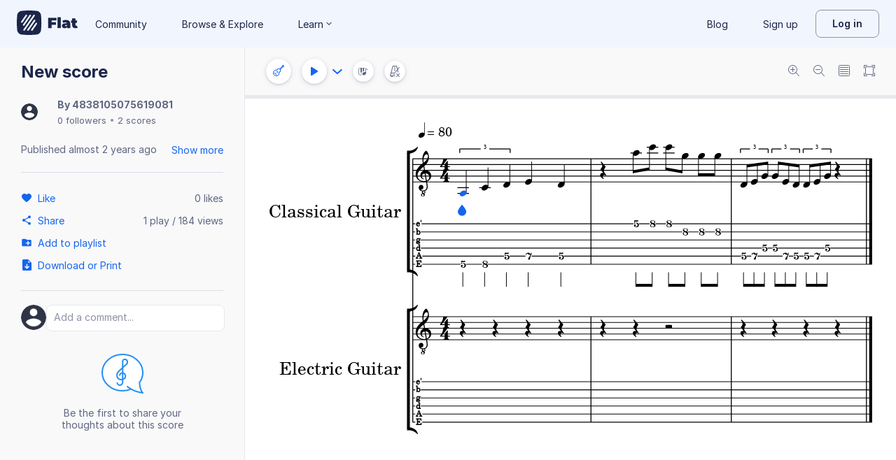

--- FILE ---
content_type: text/javascript
request_url: https://prod.flat-cdn.com/js/34736.f9f5a0168e5851a63bcc.min.js
body_size: 7720
content:
(()=>{try{(function(){var f=typeof window!="undefined"?window:typeof global!="undefined"?global:typeof globalThis!="undefined"?globalThis:typeof self!="undefined"?self:{},i=new f.Error().stack;i&&(f._sentryDebugIds=f._sentryDebugIds||{},f._sentryDebugIds[i]="f0542759-bfaa-40a4-a6e1-276f2ff06d85",f._sentryDebugIdIdentifier="sentry-dbid-f0542759-bfaa-40a4-a6e1-276f2ff06d85")})()}catch(f){}(function(){try{var f=typeof window!="undefined"?window:typeof global!="undefined"?global:typeof globalThis!="undefined"?globalThis:typeof self!="undefined"?self:{};f.SENTRY_RELEASE={id:"37.86.0"}}catch(i){}})();/*! Copyright (c) 2026 Tutteo Ltd. */(self.webpackChunk_flat_flat=self.webpackChunk_flat_flat||[]).push([[34736],{16395:(f,i,t)=>{t.d(i,{default:()=>o});var a=t(37780);const o=a.A},20583:(f,i,t)=>{t.d(i,{default:()=>o});var a=t(737230);const o=a.default},28711:(f,i,t)=>{t.d(i,{default:()=>v});var a=t(130594),o=t(956510);const r="revert",u="mouse",n="keyboardShortcut",e="keyboardFretNumber",s="touchUiPiano",_="touchUiDrums",d="touchUiFretboard",c="midiStep",m="tie",A="unknown",p=A,P=[r,u,n,e,s,_,d,c,m,A];function M(R){const l=`The add note source value: [${R}] is invalid`;throw new o.default("BadAddNoteSource",l)}function g(R){if(!O(R))throw new a.A(R)}function O(R){return P.includes(R)}function C(){return{REVERT:r,MOUSE:u,KEYBOARD_SHORTCUT:n,KEYBOARD_FRET_NUMBER:e,TOUCH_UI_PIANO:s,TOUCH_UI_DRUMS:_,TOUCH_UI_FRETBOARD:d,MIDI_STEP:c,TIE:m,UNKNOWN:A}}const v={REVERT:r,MOUSE:u,KEYBOARD_SHORTCUT:n,KEYBOARD_FRET_NUMBER:e,TOUCH_UI_PIANO:s,TOUCH_UI_DRUMS:_,TOUCH_UI_FRETBOARD:d,MIDI_STEP:c,TIE:m,UNKNOWN:A,DEFAULT:p,values:P,raiseError:M,check:g,isValid:O,getObject:C}},30654:(f,i,t)=>{t.d(i,{default:()=>n});var a=t(859597),o=t(638988);function r(e){if(!u(e))throw new a.A(e)}function u(e){return typeof e=="string"&&o.default.isValid(e)}const n={check:r,isValid:u}},46324:(f,i,t)=>{t.d(i,{default:()=>u});var a=t(560702);function o(n,e){return`${e.msgPrefix} part at the index [${n}<${typeof n}>].`}class r extends a.default{constructor(e,s){const _=s||r.GET,d=o(e,_);super(d),Object.defineProperty(this,"partIdx",{enumerable:!0,configurable:!0,writable:!0,value:void 0}),Object.defineProperty(this,"action",{enumerable:!0,configurable:!0,writable:!0,value:void 0}),this.name="BadPartIdxError",this.partIdx=e,this.action=_}}Object.defineProperty(r,"GET",{enumerable:!0,configurable:!0,writable:!0,value:{msgPrefix:"There is no"}}),Object.defineProperty(r,"INSERT",{enumerable:!0,configurable:!0,writable:!0,value:{msgPrefix:"Cannot insert"}});const u=r},54142:(f,i,t)=>{t.d(i,{default:()=>o});var a=t(513231);const o=a.default},66262:(f,i,t)=>{t.d(i,{default:()=>_});var a=t(137135),o=t(313017),r=t(478383),u=t(172381),n=t(881844);const e=function(d,c,m){this.init(d,c,m)};e.NAME="primitive.SetAccidental";const s=e.prototype;s.initMeasureData=n.A,s.name=e.NAME,s.init=function(d,c,m){this.initMeasureData(d,c),this.cancelStack=m,this.opts=c},s.perform=function(){const d=this.getNoteAtPitch();let c;a.default.hasAccidental(d)?c=a.default.getAccidental(d):c=null,a.default.setAccidental(d,this.opts.accidental),this.updateStack(c)},s.getNoteAtPitch=function(){const d=this.measureData.getVoice(this.opts.voiceIdx);return(0,u.A)(d,this.opts.noteIdx,this.opts.pitch)},s.updateStack=function(d){const c={type:this.name,opts:{partIdx:this.opts.partIdx,measureIdx:this.opts.measureIdx,voiceIdx:this.opts.voiceIdx,noteIdx:this.opts.noteIdx,pitch:o.default.copy(this.opts.pitch),previousAccidental:d,accidental:this.opts.accidental}};this.cancelStack.push(c),(0,r.default)(this.cancelStack,this.measureData,this.opts)};const _=e},70853:(f,i,t)=>{t.d(i,{default:()=>o});var a=t(661528);const o=a.A},96993:(f,i,t)=>{t.d(i,{default:()=>A});var a=t(732241),o=t(56521),r=t(490837),u=t(488933),n=t(365270),e=t(933588),s=t(65747),_=t(943139);const d=function(p){this.init(p)},c=d.prototype;c.init=function(p){this.scoreDataCache=p},c.extract=function(p,P){this.scoreDataCache.stateDataChanged(),this.scoreDataCache.stateUpdated();let g=a.A.extractDrawActions(p).map(u.A);g=g.filter(this.isPartDisplayed,this),g.forEach(this.translatePartIdx,this);const O={voice:[],measure:[],mmr:[]};g.forEach(m,O);const C=(0,n.A)(O.measure),v=(0,e.A)(C,P);return this.fillActionsData(v.measureActions),v.measureActions=this.mergeColumn(v.measureActions),v.voiceActions=O.voice,v.hasMmrChange=O.mmr.length>0,v},c.isPartDisplayed=function(p){const P=p.displayLocation.partIdx;return this.scoreDataCache.isPartDisplayed(P)},c.translatePartIdx=function(p){const P=p.displayLocation.partIdx,M=this.scoreDataCache.dataToDisplayedPartIdx(P);p.displayLocation.partIdx=M};const m=function(p){const P=this;if(p.type===s.A.ADD_VOICE)P.voice.push(p);else if(p.type===s.A.MMR){const M=(0,_.default)(p);M.type=s.A.UPDATE,P.measure.push(M),P.mmr.push(p)}else P.measure.push(p)};c.fillActionsData=function(p){(0,o.A)(p,this.scoreDataCache)},c.mergeColumn=function(p){return p=new r.A(p).merge(),p};const A=d},135400:(f,i,t)=>{t.d(i,{default:()=>o});var a=t(624853);const o=a.A},146189:(f,i,t)=>{t.d(i,{default:()=>o});var a=t(816692);const o=a.default},148424:(f,i,t)=>{t.d(i,{default:()=>e});var a=t(500143),o=t(553617),r=t(405276);const u=function(s,_){typeof _.measureUuid!="undefined"&&n(s,_)},n=function(s,_){if(s=(0,r.A)(s),s.hasMeasureIdxByUuid(_.measureUuid))_.measureIdx=(0,o.A)(s.getMeasuresHeaders(),_.measureUuid),delete _.measureUuid;else throw new a.A(_.measureUuid,a.A.GET)},e=u},154300:(f,i,t)=>{t.d(i,{default:()=>o});var a=t(285979);const o=a.default},167091:(f,i,t)=>{t.d(i,{default:()=>n});var a=t(313017),o=t(503211),r=t(6620);const n=function(e,s,_){if(typeof s.line!="undefined"){const d=(0,o.A)(e,s);_&&(0,r.A)(e,s),s.pitch=a.default.lineToPitch(s.line,d),delete s.line}}},180254:(f,i,t)=>{t.d(i,{default:()=>n});var a=t(500143),o=t(405276);const r=function(e,s){typeof s.startMeasureUuid!="undefined"&&typeof s.stopMeasureUuid!="undefined"&&u(e,s)},u=function(e,s){if(e=(0,o.A)(e),e.hasMeasureUuid(s.startMeasureUuid))s.startMeasureIdx=e.getMeasureIdxFromUuid(s.startMeasureUuid),delete s.startMeasureUuid;else throw new a.A(s.startMeasureUuid,a.A.GET);if(e.hasMeasureUuid(s.stopMeasureUuid))s.stopMeasureIdx=e.getMeasureIdxFromUuid(s.stopMeasureUuid),delete s.stopMeasureUuid;else throw new a.A(s.stopMeasureUuid,a.A.GET)},n=r},183130:(f,i,t)=>{t.d(i,{default:()=>a});class a extends Error{constructor(r){super(r||"This operation has no effect"),this.name="NoChangeError"}}},231223:(f,i,t)=>{t.d(i,{default:()=>o});const o={NAME:"action.ChangeDurationRest"}},255258:(f,i,t)=>{t.d(i,{default:()=>o});var a=t(560702);class o extends a.default{constructor(){super("This operation is not possible on unpitched."),this.name="NotPossibleOnUnpitchedError"}}},276592:(f,i,t)=>{t.d(i,{default:()=>r});const a=function(){this.init()},o=a.prototype;o.init=function(){this.completeRedraw=!1,this.action=null,this.addActions=[],this.payload=null,this.entitiesUuids=[]},o.stateNeedCompleteRedraw=function(){this.completeRedraw=!0},o.needCompleteRedraw=function(){return this.completeRedraw},o.storeActionIfFirst=function(u){this.hasAction()||this.storeAction(u)},o.storeAddAction=function(u){this.addActions.push(u)},o.hasAction=function(){return this.action!==null},o.storeAction=function(u){this.action=u},o.getActions=function(){const u=this.addActions.slice();return this.action!==null&&u.push(this.action),u},o.getAction=function(){return this.action},o.resetAction=function(){this.action=null,this.addActions=[]},o.stateCompleteRedrawDone=function(){this.completeRedraw=!1},o.setPayload=function(u){this.payload=u},o.getPayload=function(){return this.payload},o.hasPayload=function(){return this.payload!==null},o.addEntityUuid=function(u){this.entitiesUuids.push(u)},o.getEntitiesUuids=function(){const u=this.entitiesUuids;return this.entitiesUuids=[],u};const r=a},282956:(f,i,t)=>{t.d(i,{default:()=>r});var a=t(560702);class o extends a.default{constructor(e,s,_){super(u(e,s,_)),Object.defineProperty(this,"type",{enumerable:!0,configurable:!0,writable:!0,value:void 0}),Object.defineProperty(this,"firstIdx",{enumerable:!0,configurable:!0,writable:!0,value:void 0}),Object.defineProperty(this,"secondIdx",{enumerable:!0,configurable:!0,writable:!0,value:void 0}),this.name="RevertRangeError",this.type=e,this.firstIdx=s,this.secondIdx=_}}Object.defineProperty(o,"MEASURE",{enumerable:!0,configurable:!0,writable:!0,value:"measure"}),Object.defineProperty(o,"NOTE",{enumerable:!0,configurable:!0,writable:!0,value:"note"}),Object.defineProperty(o,"TIME_POS",{enumerable:!0,configurable:!0,writable:!0,value:"time position"}),Object.defineProperty(o,"SLUR",{enumerable:!0,configurable:!0,writable:!0,value:"slur"});const r=o,u=function(n,e,s){return`The first ${n} index provided [${e}] is higher than the second one [${s}].`}},285979:(f,i,t)=>{t.d(i,{default:()=>o});const o={INSERT:"insert",REPLACE:"replace",REPLACE_LEFT:"replaceLeft"}},324309:(f,i,t)=>{t.d(i,{default:()=>x});var a=t(356379),o=t(137135),r=t(317683),u=t(154300),n=t(185391),e=t(398203),s=t(151438),_=t(484303),d=t(170554),c=t(588472),m=t(583870),A=t(163228),p=t(538673),P=t(828827),M=t(698104),g=t(50112),O=t(598184),C=t(692006),v=t(554393),R=t(702230),l=t(54142);const T=function(D,h,I){this.init(D,h,I)};T.NAME="composite.ChangeDuration";const E=T.prototype;E.initMeasureData=v.default,E.name=T.NAME,E.init=function(D,h,I){this.initMeasureData(D,h),this.cancelStack=I,this.opts=h},E.perform=function(){this.cancelStack=this.cancelStack.createSubstack(this.name),this.adaptDpqToOptsDuration(),this.adaptDpqToTimeSignature(),this.adaptDpqToTuplet(),this.removeTemolo2();const D=this.getActualDuration(),h=this.getRequiredDuration(),I=Math.abs(D-h);h>D&&(this.lockRests(I),this.consumeSpace(I)),this.changeDuration(),h<D&&((this.opts.insertMode===u.default.REPLACE||this.isLastNote())&&(this.untieIfPossible(),this.removeHammerOnPullOffsIfPossible(),this.removeGlissandosIfPossible(),this.removeSlideIfPossible()),this.opts.insertMode===u.default.INSERT&&(this.removeVoiceRightTie(),this.removeVoiceRightGlissandos(),this.removeVoiceRightSlide()),this.addSpace(I));const U=this.measureData.getVoice(this.opts.voiceIdx);(0,R.A)(U,this.opts.noteIdx+1)},E.getActualDuration=function(){const h=this.getVoice().getNote(this.opts.noteIdx);return o.default.getDuration(h)},E.getRequiredDuration=function(){const D=this.measureData.getDpqValue(),h=this.getTimeModif();return(0,C.default)(this.opts,D,h)},E.adaptDpqToOptsDuration=function(){const D=r.default.copy(this.getTimeModif()),h={partIdx:this.opts.partIdx,measureIdx:this.opts.measureIdx,nbDots:this.opts.nbDots,durationType:this.opts.durationType,timeModif:D};new _.A(this.measureData,h,this.cancelStack).perform()},E.adaptDpqToTimeSignature=function(){const D={partIdx:this.opts.partIdx,measureIdx:this.opts.measureIdx};new d.A(this.measureData,D,this.cancelStack).perform()},E.adaptDpqToTuplet=function(){const D={partIdx:this.opts.partIdx,measureIdx:this.opts.measureIdx,voiceIdx:this.opts.voiceIdx,noteIdx:this.opts.noteIdx};new c.A(this.measureData,D,this.cancelStack).perform()},E.removeTemolo2=function(){const h=this.getVoice().getNote(this.opts.noteIdx);if(o.default.hasTremoloStart(h)){const I={partIdx:this.opts.partIdx,measureIdx:this.opts.measureIdx,voiceIdx:this.opts.voiceIdx,noteIdx:this.opts.noteIdx},U=new O.default(this.measureData,I,this.cancelStack);(0,l.default)(U)}if(o.default.hasTremoloStop(h)){const I={partIdx:this.opts.partIdx,measureIdx:this.opts.measureIdx,voiceIdx:this.opts.voiceIdx,noteIdx:this.opts.noteIdx-1},U=new O.default(this.measureData,I,this.cancelStack);(0,l.default)(U)}},E.getVoice=function(){return this.measureData.getVoice(this.opts.voiceIdx)},E.getTimeModif=function(){return this.getVoiceOrTupletForGet().getAbsoluteTimeModif()},E.getVoiceOrTupletForGet=function(){const D=this.opts.voiceIdx,h=this.opts.noteIdx;return this.measureData.getVoiceOrTupletForGet(D,h)},E.isLastNote=function(){const D=this.getVoiceOrTupletForGet();return this.opts.noteIdx===D.getStopNoteIdx()},E.changeDuration=function(){new n.A(this.measureData,this.opts,this.cancelStack).perform()},E.lockRests=function(D){const h={partIdx:this.opts.partIdx,measureIdx:this.opts.measureIdx,voiceIdx:this.opts.voiceIdx,noteIdx:this.opts.noteIdx+1,insertMode:this.opts.insertMode,duration:D};new m.A(this.measureData,h,this.cancelStack).perform()},E.consumeSpace=function(D){const h={partIdx:this.opts.partIdx,measureIdx:this.opts.measureIdx,voiceIdx:this.opts.voiceIdx,noteIdx:this.opts.noteIdx+1,insertMode:this.opts.insertMode,duration:D};new s.A(this.measureData,h,this.cancelStack).perform()},E.untieIfPossible=function(){let h=this.measureData.getVoice(this.opts.voiceIdx).getChord(this.opts.noteIdx);if(h=a.default.makeArray(h),!h.some(o.default.hasTieStart))return;const I={partIdx:this.opts.partIdx,measureIdx:this.opts.measureIdx,voiceIdx:this.opts.voiceIdx,noteIdx:this.opts.noteIdx},U=this.measureData.isUnpitched()?p.default:A.default,B=new U(this.measureData,I,this.cancelStack);(0,l.default)(B)},E.removeHammerOnPullOffsIfPossible=function(){let h=this.measureData.getVoice(this.opts.voiceIdx).getChord(this.opts.noteIdx);if(h=a.default.makeArray(h),!h.some(o.default.hasHammerOnPullOffStart))return;const I={partIdx:this.opts.partIdx,measureIdx:this.opts.measureIdx,voiceIdx:this.opts.voiceIdx,noteIdx:this.opts.noteIdx},U=new g.default(this.measureData,I,this.cancelStack);(0,l.default)(U)},E.removeGlissandosIfPossible=function(){let h=this.measureData.getVoice(this.opts.voiceIdx).getChord(this.opts.noteIdx);if(h=a.default.makeArray(h),!h.some(o.default.hasGlissandoStart))return;const I={partIdx:this.opts.partIdx,measureIdx:this.opts.measureIdx,voiceIdx:this.opts.voiceIdx,noteIdx:this.opts.noteIdx},U=new P.default(this.measureData,I,this.cancelStack);(0,l.default)(U)},E.removeSlideIfPossible=function(){let h=this.measureData.getVoice(this.opts.voiceIdx).getChord(this.opts.noteIdx);if(h=a.default.makeArray(h),!h.some(o.default.hasSlideStart))return;const I={partIdx:this.opts.partIdx,measureIdx:this.opts.measureIdx,voiceIdx:this.opts.voiceIdx,noteIdx:this.opts.noteIdx},U=new M.default(this.measureData,I,this.cancelStack);(0,l.default)(U)},E.addSpace=function(D){const h=this.getStaffIdx(),I={partIdx:this.opts.partIdx,measureIdx:this.opts.measureIdx,staffIdx:h,voiceIdx:this.opts.voiceIdx,noteIdx:this.opts.noteIdx+1,insertMode:this.opts.insertMode,duration:D};new e.A(this.measureData,I,this.cancelStack).perform()},E.getStaffIdx=function(){const h=this.getVoice().getNote(this.opts.noteIdx);return o.default.getStaffIdx(h)},E.removeVoiceRightTie=function(){const D=this.getVoiceOrTupletForGet(),h=D.getStopNoteIdx();let I=D.getChord(h);if(I=a.default.makeArray(I),!I.some(o.default.hasTieStart))return;const U={partIdx:this.opts.partIdx,measureIdx:this.opts.measureIdx,voiceIdx:this.opts.voiceIdx,noteIdx:h},B=this.measureData.isUnpitched()?p.default:A.default,L=new B(this.measureData,U,this.cancelStack);(0,l.default)(L)},E.removeVoiceRightGlissandos=function(){const D=this.getVoiceOrTupletForGet(),h=D.getStopNoteIdx();let I=D.getChord(h);if(I=a.default.makeArray(I),!I.some(o.default.hasGlissandoStart))return;const U={partIdx:this.opts.partIdx,measureIdx:this.opts.measureIdx,voiceIdx:this.opts.voiceIdx,noteIdx:h},B=new P.default(this.measureData,U,this.cancelStack);(0,l.default)(B)},E.removeVoiceRightSlide=function(){const D=this.getVoiceOrTupletForGet(),h=D.getStopNoteIdx();let I=D.getChord(h);if(I=a.default.makeArray(I),!I.some(o.default.hasSlideStart))return;const U={partIdx:this.opts.partIdx,measureIdx:this.opts.measureIdx,voiceIdx:this.opts.voiceIdx,noteIdx:h},B=new M.default(this.measureData,U,this.cancelStack);(0,l.default)(B)};const x=T},362894:(f,i,t)=>{t.d(i,{default:()=>s});var a=t(137135),o=t(478383),r=t(172381),u=t(881844);const n=function(_,d,c){this.init(_,d,c)};n.NAME="primitive.RemoveAccidental";const e=n.prototype;e.initMeasureData=u.A,e.name=n.NAME,e.init=function(_,d,c){this.initMeasureData(_,d),this.cancelStack=c,this.opts=d},e.perform=function(){const _=this.getNoteAtPitch();a.default.removeAccidental(_),this.updateStack()},e.getNoteAtPitch=function(){const _=this.measureData.getVoice(this.opts.voiceIdx);return(0,r.A)(_,this.opts.noteIdx,this.opts.pitch)},e.updateStack=function(){const _={type:this.name,opts:{partIdx:this.opts.partIdx,measureIdx:this.opts.measureIdx}};this.cancelStack.push(_),(0,o.default)(this.cancelStack,this.measureData,this.opts)};const s=n},368303:(f,i,t)=>{t.d(i,{default:()=>u});var a=t(313017),o=t(560702);class r extends o.default{constructor(e,s,_){let d=`${e.msgPrefix} at `;const c=s;if(_){const m=a.default.pitchToLine(c,_);d+=`line ${m} (${c.step}/${c.octave}). `}else d+=`pitch ${c.step}/${c.octave}. `;super(d),Object.defineProperty(this,"pitch",{enumerable:!0,configurable:!0,writable:!0,value:void 0}),Object.defineProperty(this,"clef",{enumerable:!0,configurable:!0,writable:!0,value:void 0}),this.name="PitchCollisionError",this.pitch=s,this.clef=_}}Object.defineProperty(r,"GET",{enumerable:!0,configurable:!0,writable:!0,value:{msgPrefix:"There is no"}}),Object.defineProperty(r,"INSERT",{enumerable:!0,configurable:!0,writable:!0,value:{msgPrefix:"Cannot insert"}});const u=r},396550:(f,i,t)=>{t.d(i,{default:()=>r});var a=t(788046);const r=function(u,n){for(let e=0;e<n;e++)a.A.checkOrGenerateHeaders(u,e)}},396637:(f,i,t)=>{t.d(i,{default:()=>r});let a=null;const o={};o.setDocument=function(u){a=u},o.getDocument=function(){return a};const r=o},416360:(f,i,t)=>{t.d(i,{default:()=>n});var a=t(531071),o=t(317683),r=t(560702);const u=function(e,s,_){const d=a.default.durationToFractionString(e,_),c=a.default.durationToFractionString(s,_);return`There is not enough space available. Space needed: ${d} quarter notes, space available: ${c}. `};class n extends r.default{constructor(s,_,d,c){let m=a.default.actualToNormal(s,c),A=a.default.actualToNormal(_,c),p=d;const P=1/a.default.extractSmallestBaseDuration(m);P>1&&(m*=P,A*=P,p*=P);const M=u(m,A,p);super(M),Object.defineProperty(this,"requiredSpace",{enumerable:!0,configurable:!0,writable:!0,value:void 0}),Object.defineProperty(this,"availableSpace",{enumerable:!0,configurable:!0,writable:!0,value:void 0}),Object.defineProperty(this,"divisionsPerQuarter",{enumerable:!0,configurable:!0,writable:!0,value:void 0}),Object.defineProperty(this,"timeModif",{enumerable:!0,configurable:!0,writable:!0,value:void 0}),this.name="NotEnoughSpaceError",this.requiredSpace=m,this.availableSpace=A,this.divisionsPerQuarter=p,this.timeModif=o.default.copy(c)}}},435835:(f,i,t)=>{t.d(i,{default:()=>u});var a=t(560702);function o(n,e){return`${e.msgPrefix} measure at the index [${n}<${typeof n}>].`}class r extends a.default{constructor(e,s){const _=s||r.GET,d=o(e,_);super(d),Object.defineProperty(this,"measureIdx",{enumerable:!0,configurable:!0,writable:!0,value:void 0}),Object.defineProperty(this,"action",{enumerable:!0,configurable:!0,writable:!0,value:void 0}),this.name="BadMeasureIdxError",this.measureIdx=e,this.action=_}}Object.defineProperty(r,"GET",{enumerable:!0,configurable:!0,writable:!0,value:{msgPrefix:"There is no"}}),Object.defineProperty(r,"INSERT",{enumerable:!0,configurable:!0,writable:!0,value:{msgPrefix:"Cannot insert"}});const u=r},462721:(f,i,t)=>{t.d(i,{default:()=>o});var a=t(689030);const o=a.A},463484:(f,i,t)=>{t.d(i,{default:()=>n});var a=t(344468),o=t(512784),r=t(313017);const n=function(e,s){if(!s.isConcertPitch)return;const _=(0,a.A)(s);let d=e.getTranspose(_);if(o.default.isIdentity(d))return;d=o.default.getReverse(d);let c=s.pitch;c=r.default.transpose(c,d),s.pitch=r.default.copyWithoutAlter(c),s.isConcertPitch=!1}},478383:(f,i,t)=>{t.d(i,{default:()=>r});var a=t(7005),o=t(405276);function r(u,n,e){if(u instanceof a.A)return;const s=(0,o.A)(n),_=s.getPartUuid(e.partIdx),d=s.getMeasureUuid(e.measureIdx);u.push({type:"PartMeasureUpdate",noDraw:!0,opts:{partUuid:_,measureUuid:d}})}},481066:(f,i,t)=>{t.d(i,{default:()=>o});var a=t(172381);const o=a.A},503150:(f,i,t)=>{t.d(i,{default:()=>s});var a=t(46175),o=t(120518);const r=5,u=0;function n(_){if(!e(_))throw new a.A(_)}function e(_){return o.default.isInteger(_)&&_>=u&&_<=r}const s={MAX:r,MIN:u,check:n,isValid:e}},506162:(f,i,t)=>{t.d(i,{default:()=>R});var a=t(682617),o=t(958713),r=t(106787);const u="$font-family",n="$font-style",e="$font-weight",s="$font-size";function _(l){if(P(l)){const T=M(l);a.A.check(T)}if(g(l)){const T=O(l);o.A.check(T)}if(C(l)){const T=v(l);r.A.check(T)}}function d(l){const T={};if(A(l)){const E=p(l);T[u]=E}if(P(l)){let E=M(l);E=a.A.normalize(E),T[n]=E}if(g(l)){let E=O(l);E=o.A.normalize(E),T[e]=E}if(C(l)){let E=v(l);r.A.isValid(E)&&(E=r.A.normalize(E),T[s]=E)}return T}function c(l){const T={};if(A(l)){const E=p(l);T[u]=E}if(P(l)){const E=M(l);T[n]=E}if(g(l)){const E=O(l);T[e]=E}if(C(l)){const E=v(l);T[s]=E}return T}function m(l,T){if(P(l)!==P(T))return!1;if(P(l)){const E=M(l),x=M(T);if(E!==x)return!1}if(A(l)!==A(T))return!1;if(A(l)){const E=p(l),x=p(T);if(E!==x)return!1}if(g(l)!==g(T))return!1;if(g(l)){const E=O(l),x=O(T);if(E!==x)return!1}if(C(l)!==C(T))return!1;if(C(l)){const E=v(l),x=v(T);if(r.A.isUnitSpace(E)!==r.A.isUnitSpace(x)||r.A.getFloat(E)!==r.A.getFloat(x))return!1}return!0}function A(l){return typeof l[u]!="undefined"}function p(l){return l[u]}function P(l){return typeof l[n]!="undefined"}function M(l){return l[n]}function g(l){return typeof l[e]!="undefined"}function O(l){return l[e]}function C(l){return typeof l[s]!="undefined"}function v(l){return l[s]}const R={check:_,normalize:d,copy:c,isSame:m,hasFontFamily:A,getFontFamily:p,hasFontStyle:P,getFontStyle:M,hasFontWeight:g,getFontWeight:O,hasFontSize:C,getFontSize:v}},506319:(f,i,t)=>{t.d(i,{default:()=>n});var a=t(998924),o=t(742848);const r=a.default.prototype,n=function(e){const s=(0,o.A)(e);r[e.NAME]=s}},513231:(f,i,t)=>{t.d(i,{default:()=>c});var a=t(956510),o=t(560702),r=t(497334),u=t(183130),n=t(497085);const e=function(m,A){A=A||s;let p=!0;try{m.checkPreconditions()}catch(P){if(P instanceof n.A)throw P;if(!A(P))if(_(P))d(m,P);else throw P;p=!1}return p&&m.perform(),p},s=function(){return!1},_=function(m){return m instanceof o.default||m instanceof u.default||m instanceof r.A};function d(m,A){const p=`Error while performing action [${m.name}]: ${A.message}`,P=new a.default(p);throw P.cause=A,P.actionName=m.name,P}e.requalifyException=d;const c=e},518406:(f,i,t)=>{t.d(i,{default:()=>x});var a=t(174343),o=t(956510);const r="global",u="lyrics",n="title",e="subtitle",s="rights",_="composer",d="lyricist",c="arranger",m="harmony",A="rehearsal",p="word",P="partName",M="pageNumber",g="measureNumber",O="pizzicato",C="tempo",v="fretNumber",R=[r,u,n,e,s,_,d,c,m,A,p,P,M,g,O,C,v];function l(D){if(!T(D))throw new a.default(D)}function T(D){return R.includes(D)}function E(D){const h=`The text type value: [${D}] is invalid`;throw new o.default("BadTextType",h)}const x={GLOBAL:r,LYRICS:u,TITLE:n,SUBTITLE:e,RIGHTS:s,COMPOSER:_,LYRICIST:d,ARRANGER:c,HARMONY:m,REHEARSAL:A,WORD:p,PART_NAME:P,PAGE_NUMBER:M,MEASURE_NUMBER:g,PIZZICATO:O,TEMPO:C,FRET_NUMBER:v,values:R,check:l,isValid:T,raiseError:E}},554393:(f,i,t)=>{t.d(i,{default:()=>o});var a=t(881844);const o=a.A},692006:(f,i,t)=>{t.d(i,{default:()=>o});var a=t(514513);const o=a.A},723249:(f,i,t)=>{t.d(i,{default:()=>u});var a=t(560702);function o(n,e){return`${e.msgPrefix} staff at the index [${n}<${typeof n}>].`}class r extends a.default{constructor(e,s){const _=s||r.GET,d=o(e,_);super(d),Object.defineProperty(this,"staffIdx",{enumerable:!0,configurable:!0,writable:!0,value:void 0}),Object.defineProperty(this,"action",{enumerable:!0,configurable:!0,writable:!0,value:void 0}),this.name="BadStaffIdxError",this.staffIdx=e,this.action=_}}Object.defineProperty(r,"GET",{enumerable:!0,configurable:!0,writable:!0,value:{msgPrefix:"There is no"}}),Object.defineProperty(r,"INSERT",{enumerable:!0,configurable:!0,writable:!0,value:{msgPrefix:"Cannot insert"}});const u=r},747459:(f,i,t)=>{t.d(i,{HAS_PERF_API:()=>a});const a=window.performance!==void 0&&window.performance.mark!==void 0&&window.performance.measure!==void 0},757826:(f,i,t)=>{t.d(i,{default:()=>o});var a=t(560702);class o extends a.default{constructor(u){const n=`The option [${u}] is missing.`;super(n),Object.defineProperty(this,"optionName",{enumerable:!0,configurable:!0,writable:!0,value:void 0}),this.name="MissingOptionError",this.optionName=u}}},762715:(f,i,t)=>{t.d(i,{default:()=>s});var a=t(531071),o=t(823010),r=t(865966);const u=function(_){const d=a.default.timeToRequiredDpq(_),c=(0,r.A)(_,d),A=a.default.timeToDivisions(_,d)/c,p=n(_),P=c/p;return e(A,P)},n=function(_){const d=o.default.getBeatType(_),c=a.default.beatTypeToQuarter(d);return c<=1?1:c},e=function(_,d){const c=[];for(let m=0;m<_;m++)c.push(d);return c},s=u},788669:(f,i,t)=>{t.d(i,{default:()=>o});var a=t(795108);const o=a.default},795108:(f,i,t)=>{t.d(i,{default:()=>n});var a=t(706993),o=t(405276);const r=function(e,s){typeof s.staffUuid!="undefined"&&u(e,s)},u=function(e,s){if(e=(0,o.A)(e),e.hasPartStaffUuid(s.partIdx,s.staffUuid))s.staffIdx=e.getPartStaffIdxFromUuid(s.partIdx,s.staffUuid),delete s.staffUuid;else throw new a.A(s.staffUuid,a.A.GET)},n=r},807307:(f,i,t)=>{t.d(i,{default:()=>r});var a=t(966209),o=t(396637);class r{constructor(n,e){typeof Element!="undefined"&&n instanceof Element?this.elem=n:(typeof n=="undefined"&&(n="svg"),this.elem=a.default.createElement(n),this.temp=n),typeof e!="undefined"&&this.attr("class",e)}attr(n,e){if(typeof n!="undefined")return typeof e!="undefined"?(this.elem.setAttribute(n,e),this):this.elem.getAttribute(n);throw"not enough argument for function attr()."}rattr(n){return this.elem.removeAttribute(n),this}style(n,e){if(typeof n!="undefined")return typeof e!="undefined"?(this.elem.style[n]=e,this):this.elem.style[n];throw"not enough argument for function attr()."}unsetStyle(n){this.elem.style.removeProperty(n)}text(n){const e=o.default.getDocument();return this.elem.appendChild(e.createTextNode(n)),this}transform(n){return this.attr("transform",n)}prepend(n){const e=this.elem.firstChild;this.elem.insertBefore(n.elem,e)}append(n,e){let s;return n instanceof r?s=n:s=new r(n,e),this.elem.appendChild(s.elem),s}setId(n){this.elem.id=n}removeFromParent(){this.elem.parentNode.removeChild(this.elem)}insertBefore(n,e){this.elem.insertBefore(n.node(),e.node())}on(n,e,s){if(typeof n!="undefined")return this.elem.addEventListener(n,e,typeof s!="undefined"?s:!1),this;throw"not enough argument for function on()."}getBBox(){const n=this.elem.getBBox();return{width:n.width,height:n.height}}node(){return this.elem}setDataEntry(n,e){this.attr(`data-${n}`,e)}dropChildren(){const n=this.node();let e=n.lastElementChild;for(;e;)n.removeChild(e),e=n.lastElementChild}dropAllChildren(){const n=this.node();let e=n.lastChild;for(;e;)n.removeChild(e),e=n.lastChild}}},816488:(f,i,t)=>{t.d(i,{default:()=>c});var a=t(65747),o=t(666322),r=t(782878),u=t(528163),n=t(800012);const e={};e[a.A.ADD]=o.A,e[a.A.REMOVE]=r.A,e[a.A.UPDATE]=u.A;const s=function(m,A,p,P){this.init(m,A,p,P)},_=s.prototype;_.init=function(m,A,p,P){this.measuresContainer=m,this.measureProvider=A,this.drawingContext=p,this.scoreDataCache=P,this.logger=null},_.update=function(m){return this.reset(),m.forEach(this.performAction,this),this.logger.getUpdateData()},_.reset=function(){this.logger=new n.A},_.performAction=function(m){this.getUpdater(m.type).perform(m,this.logger)},_.getUpdater=function(m){const A=d(m);return new A(this.measuresContainer,this.measureProvider,this.drawingContext,this.scoreDataCache)};const d=function(m){return e[m]},c=s},816692:(f,i,t)=>{t.d(i,{default:()=>n});var a=t(465445),o=t(405276);const r=function(e,s){typeof s.voiceUuid!="undefined"&&u(e,s)},u=function(e,s){if(e=(0,o.A)(e),e.hasPartVoiceUuid(s.partIdx,s.voiceUuid))s.voiceIdx=e.getPartVoiceIdxFromUuid(s.partIdx,s.voiceUuid),delete s.voiceUuid;else throw new a.default(s.voiceUuid,a.default.GET)},n=r},872309:(f,i,t)=>{t.d(i,{default:()=>o});var a=t(693563);function o(){return new Promise(r=>{(0,a.A)(r)})}},879788:(f,i,t)=>{t.d(i,{default:()=>o});var a=t(474893);function o(r){return a.default.map(r,function(n,e){return a.default.map(e,function(_,d){if(_==="default")return d;{const{midiUnpitched:c}=d;return c}})})}},913494:(f,i,t)=>{t.d(i,{default:()=>a});function a(n,e,s){const _=u(n,e);let d=o(n,e,s);for(let c=s;c<_;c++){const m=r(n,e,c);m.setDataIdx(c),m.updateDisplayIdx(d),d+=m.getMeasureNumberShift()}}function o(n,e,s){if(s===0)return n.getStartDisplayIdx();{const _=r(n,e,s-1);let d=_.getDisplayIdx();return d+=_.getMeasureNumberShift(),d}}function r(n,e,s){const _=n.getNbMeasures();return s<_?n.getMeasureColumn(s):(s-=_,e.getCachedMeasure(s))}function u(n,e){return n.getNbMeasures()+e.getNbMeasuresInCache()}},959892:(f,i,t)=>{t.d(i,{default:()=>d});var a=t(470759);const o=/#[\dA-F]{6}([\dA-F][\dA-F])?/;function r(c){if(c!==null&&!n(c))throw new a.A(c)}function u(c){if(!n(c))throw new a.A(c)}function n(c){return o.test(c)}function e(c,m){return c===m}function s(c){return c==="black"||c==="#000000"}function _(c){return c.length===9&&c.startsWith("#")&&c.endsWith("00")}const d={checkSet:r,check:u,isValid:n,isSame:e,isBlack:s,isTransparent:_}},966209:(f,i,t)=>{t.d(i,{default:()=>r});var a=t(396637);const o={};o.createElement=function(u){const e=a.default.getDocument().createElementNS("http://www.w3.org/2000/svg",u);return u==="svg"&&(e.setAttributeNS("http://www.w3.org/2000/xmlns/","xmlns:xlink","http://www.w3.org/1999/xlink"),e.setAttributeNS("http://www.w3.org/2000/xmlns/","xmlns","http://www.w3.org/2000/svg")),e};const r=o},974721:(f,i,t)=>{t.d(i,{default:()=>o});var a=t(148424);const o=a.default},987714:(f,i,t)=>{t.d(i,{default:()=>e});var a=t(671693),o=t(489155),r=t(120518);const u={};u.isValid=function(s,_){return s.every(u.isValidBeat)?u.isValidTotal(s,_):!1},u.check=function(s,_){if(s.forEach(u.checkBeat),!u.isValidTotal(s,_))throw new a.A},u.isValidTotal=function(s,_){return s.reduce(r.default.add)===_},u.checkBeat=function(s){if(!u.isValidBeat(s))throw new o.A(s)},u.isValidBeat=function(s){return r.default.isInteger(s)&&s>0},u.copy=function(s){return s.slice()},u.isSame=function(s,_){return s.length!==_.length?!1:s.every(n,_)};const n=function(s,_){const c=this[_];return s===c},e=u}}]);})();

//# sourceMappingURL=34736.f9f5a0168e5851a63bcc.min.js.map

--- FILE ---
content_type: text/plain; charset=UTF-8
request_url: https://api-push.flat.io/socket.io/?access_token=undefined&EIO=4&transport=polling&t=oqd1e9if
body_size: 104
content:
0{"sid":"VPc4BteXWJo6q1ldAAU3","upgrades":["websocket"],"pingInterval":25000,"pingTimeout":20000,"maxPayload":1000000}